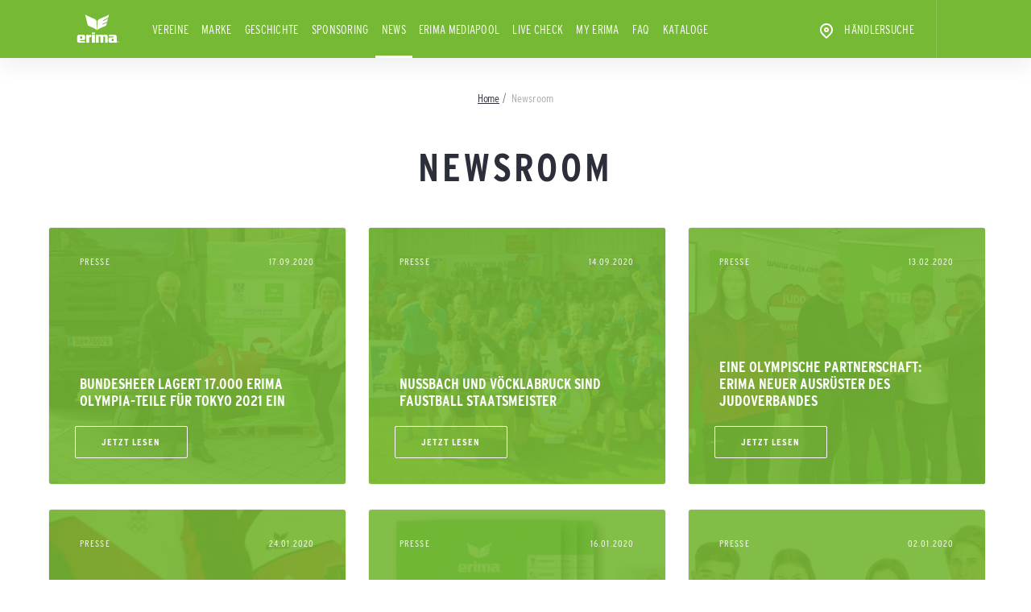

--- FILE ---
content_type: text/html; charset=UTF-8
request_url: https://www.erima.at/corporate/news?page=4
body_size: 5691
content:
<!DOCTYPE html>
<html lang="de">
<head>
    <meta charset="utf-8">
    <meta http-equiv="X-UA-Compatible" content="IE=edge">
    <meta name="viewport" content="width=device-width, initial-scale=1, user-scalable=0">

    <link rel="icon" type="images/png" href="https://www.erima.at/corporate/markup/images/favicon.png">
    <meta itemprop="image" content="https://www.erima.at/corporate/markup/images/favicon.png" />
    <meta property="og:image" content="https://www.erima.at/corporate/markup/images/favicon.png" />
    <link rel="apple-touch-icon-precomposed" href="https://www.erima.at/corporate/markup/images/favicon.png">
    <meta name="twitter:image" content="https://www.erima.at/corporate/markup/images/favicon.png" />

    <meta name="twitter:card" content="website" />
    <meta name="twitter:site" content="ERIMA.de corporate" />

    <meta itemprop="isFamilyFriendly" content="True" />

    <meta name="mobile-web-app-capable" content="yes">
    <meta name="apple-mobile-web-app-title" content="ERIMA.de corporate">
    <meta name="apple-mobile-web-app-capable" content="yes">
    <meta name="apple-mobile-web-app-status-bar-style" content="default">

    <link rel="stylesheet" href="https://www.erima.at/corporate/markup/css/bootstrap.min.css">
    <link rel="stylesheet" href="https://www.erima.at/corporate/markup/css/owl.carousel.css">
    <link rel="stylesheet" href="https://www.erima.at/corporate/markup/css/owl.theme.default.css">
    <link rel="stylesheet" href="https://www.erima.at/corporate/markup/css/font-awesome.css">
    <link rel="stylesheet" href="https://www.erima.at/corporate/markup/css/jquery.fancybox.css">
    <link rel="stylesheet" href="https://www.erima.at/corporate/markup/css/style.css?1">
    <link rel="stylesheet" href="https://www.erima.at/corporate/markup/css/media.css?1">
    <link rel="stylesheet" href="https://www.erima.at/corporate/markup/css/custom.css?1">

    <!-- CSRF Token -->
    <meta name="csrf-token" content="thdBWW6UEtY8ZQyKsZ3MUFANl1dSqXK8taXIHWCH">

    <title>News | Presse &gt;&gt; ERIMA | Sportswear since 1900</title>

        <link rel="canonical" href="https://www.erima.at/corporate/news/blog" />

    
    

    
<!-- gt -->
    <!-- Google Tag Manager -->
    <script>(function(w,d,s,l,i){w[l]=w[l]||[];w[l].push({'gtm.start':
                new Date().getTime(),event:'gtm.js'});var f=d.getElementsByTagName(s)[0],
            j=d.createElement(s),dl=l!='dataLayer'?'&l='+l:'';j.async=true;j.src=
            'https://www.googletagmanager.com/gtm.js?id='+i+dl;f.parentNode.insertBefore(j,f);
        })(window,document,'script','dataLayer','GTM-PM6JHFL');</script>
    <!-- End Google Tag Manager -->
</head>
<body>

    <!-- Google Tag Manager (noscript) -->
    <noscript><iframe src="https://www.googletagmanager.com/ns.html?id=GTM-PM6JHFL"
                      height="0" width="0" style="display:none;visibility:hidden"></iframe></noscript>
    <!-- End Google Tag Manager (noscript) -->
<div class="main-wrapper" id="main-wrapper">
    <header >
    
    <div class="container">
        <div class="row align-items-center">
            <div class="col-6 col-md-1 pr-0">
                <a href="https://www.erima.at/corporate" class="logo" alt="ERIMA - Sportbekleidung für Teamsport">
                    <img src="https://www.erima.at/corporate/markup/images/logo.svg" alt="">
                </a>
            </div>
            <div class="col-6 col-md-11 pl-0">
                                <nav class="navbar navbar-expand-md">
                    <button class="navbar-toggler" data-toggle="collapse" data-target="#navbar" aria-expanded="false">
                        <img src="https://www.erima.at/corporate/markup/images/menu.svg" alt="">
                        <img src="https://www.erima.at/corporate/markup/images/close.svg" alt="" style="display:none;">
                    </button>
                    <div class="collapse navbar-collapse" id="navbar">
                        <ul class="navbar-nav">
                                                            <li class="nav-item " >
                                    <a class="nav-link" href="https://erima.at/corporate/fuer-vereine">Vereine</a>

                                                                    </li>
                                                            <li class="nav-item " >
                                    <a class="nav-link" href="https://erima.at/corporate/marke">Marke</a>

                                                                    </li>
                                                            <li class="nav-item " >
                                    <a class="nav-link" href="https://erima.at/corporate/geschichte">Geschichte</a>

                                                                    </li>
                                                            <li class="nav-item " >
                                    <a class="nav-link" href="https://erima.at/corporate/sponsoring">Sponsoring</a>

                                                                    </li>
                                                            <li class="nav-item  active " >
                                    <a class="nav-link" href="https://erima.at/corporate/news">News</a>

                                                                    </li>
                                                            <li class="nav-item " >
                                    <a class="nav-link" href="https://erima.at/corporate/erima-mediapool">ERIMA Mediapool</a>

                                                                    </li>
                                                            <li class="nav-item " >
                                    <a class="nav-link" href="https://erima.at/corporate/live-check">Live Check</a>

                                                                    </li>
                                                            <li class="nav-item " >
                                    <a class="nav-link" href="https://erima.at/corporate/my-erima">My Erima</a>

                                                                    </li>
                                                            <li class="nav-item " >
                                    <a class="nav-link" href="https://erima.at/corporate/faq">FAQ</a>

                                                                    </li>
                            
                                                            <li class="nav-item ">
                                    <a class="nav-link" href="https://www.erima.at/corporate/download/katalog">
                                                                                    Kataloge
                                                                            </a>
                                </li>
                            
                            
                                                            <li class="nav-item ml-md-auto">
                                    <a class="nav-link" href="https://www.erima.at/corporate/haendlersuche">
                                        <img src="https://www.erima.at/corporate/markup/images/address.svg" alt=""> Händlersuche
                                    </a>
                                </li>
                            
                            
                            
                                                    </ul>
                    </div>
                </nav>
            </div>
        </div>
    </div>
</header>

        <nav class="container">
        <ol class="breadcrumb"  vocab="https://schema.org/" typeof="BreadcrumbList">
            <li class="breadcrumb-item"  property="itemListElement" typeof="ListItem">
                <a href="https://www.erima.at/corporate/" property="item" typeof="WebPage"><span property="name">Home</span></a>
                <meta property="position" content="1" style="display: none">
            </li>
            <li class="breadcrumb-item active"  property="itemListElement" typeof="ListItem">
                <span property="name">Newsroom</span>
                <meta property="position" content="2" style="display: none">
            </li>
        </ol>
    </nav>

        <section class="container" style="max-width: 1191px;">

        <h1 class="page-title">Newsroom</h1>

        

        <div class="row">
                            <div class="col-md-6 col-lg-4 news_block">
                                        <a href="https://www.erima.at/corporate/news/presse/bundesheer-lagert-17000-erima-olympia-teile-fur-tokyo-2021-ein" class="news-box news-green" style="background-image:url(https://www.erima.at/corporate/uploads/6264f01651e810991335b36f271cc427-570.jpg);">
                                    <span class="info">
                                        <span class="category-link">Presse</span>
                                        <span class="date">17.09.2020</span>
                                    </span>
                        <span class="intro">Bundesheer lagert 17.000 ERIMA Olympia-Teile für Tokyo 2021 ein</span>
                        <div class="btn-white">Jetzt Lesen</div>
                    </a>
                </div>
                            <div class="col-md-6 col-lg-4 news_block">
                                        <a href="https://www.erima.at/corporate/news/presse/nussbach-und-vocklabruck-sind-faustball-staatsmeister" class="news-box news-green" style="background-image:url(https://www.erima.at/corporate/uploads/418f3b0b084b32231e27ae39d5d3ea9d-570.jpg);">
                                    <span class="info">
                                        <span class="category-link">Presse</span>
                                        <span class="date">14.09.2020</span>
                                    </span>
                        <span class="intro">Nußbach und Vöcklabruck sind Faustball Staatsmeister</span>
                        <div class="btn-white">Jetzt Lesen</div>
                    </a>
                </div>
                            <div class="col-md-6 col-lg-4 news_block">
                                        <a href="https://www.erima.at/corporate/news/presse/eine-olympische-partnerschaft-erima-neuer-ausruster-des-judoverbandes" class="news-box news-green" style="background-image:url(https://www.erima.at/corporate/uploads/d7d1e856540f67ebdd10bdd9e28510db-570.jpg);">
                                    <span class="info">
                                        <span class="category-link">Presse</span>
                                        <span class="date">13.02.2020</span>
                                    </span>
                        <span class="intro">Eine olympische Partnerschaft: ERIMA neuer Ausrüster des Judoverbandes</span>
                        <div class="btn-white">Jetzt Lesen</div>
                    </a>
                </div>
                            <div class="col-md-6 col-lg-4 news_block">
                                        <a href="https://www.erima.at/corporate/news/presse/goldregen-in-lausanne-2020" class="news-box news-green" style="background-image:url(https://www.erima.at/corporate/uploads/5882d10ffe44dd94442d42c2e168fc94-570.jpg);">
                                    <span class="info">
                                        <span class="category-link">Presse</span>
                                        <span class="date">24.01.2020</span>
                                    </span>
                        <span class="intro">Goldregen in Lausanne 2020</span>
                        <div class="btn-white">Jetzt Lesen</div>
                    </a>
                </div>
                            <div class="col-md-6 col-lg-4 news_block">
                                        <a href="https://www.erima.at/corporate/news/presse/die-neuen-erima-kataloge-sind-da" class="news-box news-green" style="background-image:url(https://www.erima.at/corporate/uploads/4cd3ce32fb57e5dd7a0a6dde06e79988-570.jpg);">
                                    <span class="info">
                                        <span class="category-link">Presse</span>
                                        <span class="date">16.01.2020</span>
                                    </span>
                        <span class="intro">Die neuen ERIMA Kataloge sind da!</span>
                        <div class="btn-white">Jetzt Lesen</div>
                    </a>
                </div>
                            <div class="col-md-6 col-lg-4 news_block">
                                        <a href="https://www.erima.at/corporate/news/presse/bereit-fur-lausanne" class="news-box news-green" style="background-image:url(https://www.erima.at/corporate/uploads/00352781af632a332015584c2f4f102a-570.jpg);">
                                    <span class="info">
                                        <span class="category-link">Presse</span>
                                        <span class="date">02.01.2020</span>
                                    </span>
                        <span class="intro">Bereit für Lausanne!</span>
                        <div class="btn-white">Jetzt Lesen</div>
                    </a>
                </div>
                            <div class="col-md-6 col-lg-4 news_block">
                                        <a href="https://www.erima.at/corporate/news/presse/erfolgs-partnerschaft-zwischen-wiener-fussballverband-und-erima-verlangert" class="news-box news-green" style="background-image:url(https://www.erima.at/corporate/uploads/00adbb5dc2763be068b024bfa301d23c-570.jpg);">
                                    <span class="info">
                                        <span class="category-link">Presse</span>
                                        <span class="date">28.06.2019</span>
                                    </span>
                        <span class="intro">Erfolgs-Partnerschaft zwischen Wiener Fußballverband und ERIMA verlängert</span>
                        <div class="btn-white">Jetzt Lesen</div>
                    </a>
                </div>
                            <div class="col-md-6 col-lg-4 news_block">
                                        <a href="https://www.erima.at/corporate/news/presse/frauen-volleyball-osterreichische-spitze-fest-in-der-hand-von-erima" class="news-box news-green" style="background-image:url(https://www.erima.at/corporate/uploads/803f3fc4bc4fb448a60de90dfe6ee110-570.jpg);">
                                    <span class="info">
                                        <span class="category-link">Presse</span>
                                        <span class="date">14.06.2019</span>
                                    </span>
                        <span class="intro">Frauen-Volleyball: Österreichische Spitze fest in der Hand von ERIMA</span>
                        <div class="btn-white">Jetzt Lesen</div>
                    </a>
                </div>
                            <div class="col-md-6 col-lg-4 news_block">
                                        <a href="https://www.erima.at/corporate/news/presse/wattens-steigt-auf-erima-wieder-in-der-osterreichischen-fussball-bundesliga" class="news-box news-green" style="background-image:url(https://www.erima.at/corporate/uploads/bf5dd08e43e9c271734b3d292113c9e2-570.jpg);">
                                    <span class="info">
                                        <span class="category-link">Presse</span>
                                        <span class="date">05.06.2019</span>
                                    </span>
                        <span class="intro">Wattens steigt auf: ERIMA wieder in der österreichischen Fußball-Bundesliga</span>
                        <div class="btn-white">Jetzt Lesen</div>
                    </a>
                </div>
                            <div class="col-md-6 col-lg-4 news_block">
                                        <a href="https://www.erima.at/corporate/news/presse/asko-linz-steg-osterreichischer-cupsieger-2019" class="news-box news-green" style="background-image:url(https://www.erima.at/corporate/uploads/a4eda032177585a943e3f14359a0e5e1-570.jpg);">
                                    <span class="info">
                                        <span class="category-link">Presse</span>
                                        <span class="date">25.02.2019</span>
                                    </span>
                        <span class="intro">ASKÖ Linz-Steg – Österreichischer Cupsieger 2019!</span>
                        <div class="btn-white">Jetzt Lesen</div>
                    </a>
                </div>
                            <div class="col-md-6 col-lg-4 news_block">
                                        <a href="https://www.erima.at/corporate/news/presse/3x-gold-fur-osterreich" class="news-box news-green" style="background-image:url(https://www.erima.at/corporate/uploads/6f86cd1904a04422a05b02127228eff9-570.jpg);">
                                    <span class="info">
                                        <span class="category-link">Presse</span>
                                        <span class="date">18.02.2019</span>
                                    </span>
                        <span class="intro">3x Gold für Österreich</span>
                        <div class="btn-white">Jetzt Lesen</div>
                    </a>
                </div>
                            <div class="col-md-6 col-lg-4 news_block">
                                        <a href="https://www.erima.at/corporate/news/presse/der-olympia-look-von-erima-goldverdachtig" class="news-box news-green" style="background-image:url(https://www.erima.at/corporate/uploads/cdn/gepa-23011851049-570.jpg);">
                                    <span class="info">
                                        <span class="category-link">Presse</span>
                                        <span class="date">01.01.2019</span>
                                    </span>
                        <span class="intro">Der Olympia Look von ERIMA: Goldverdächtig!</span>
                        <div class="btn-white">Jetzt Lesen</div>
                    </a>
                </div>
                        <!--div class="d-none d-lg-block col-lg-4 news-preview">
                <img src="/markup/images/news-preview.svg" alt="">
            </div>
            <div class="d-none d-lg-block col-lg-4 news-preview">
                <img src="/markup/images/news-preview.svg" alt="">
            </div>
            <div class="d-none d-lg-block col-lg-4 news-preview">
                <img src="/markup/images/news-preview.svg" alt="">
            </div-->
                <div style="clear: both;"></div>
                <div class="media-show-more">
                    <ul class="pagination" role="navigation">
        
                    <li class="page-item">
                <a class="page-link" href="https://www.erima.at/corporate/news?page=3" rel="prev" aria-label="pagination.previous">&lsaquo;</a>
            </li>
        
        
                    
            
            
                                                                        <li class="page-item"><a class="page-link" href="https://www.erima.at/corporate/news">1</a></li>
                                                                                <li class="page-item"><a class="page-link" href="https://www.erima.at/corporate/news?page=2">2</a></li>
                                                                                <li class="page-item"><a class="page-link" href="https://www.erima.at/corporate/news?page=3">3</a></li>
                                                                                <li class="page-item active" aria-current="page"><span class="page-link">4</span></li>
                                                                                <li class="page-item"><a class="page-link" href="https://www.erima.at/corporate/news?page=5">5</a></li>
                                                                                <li class="page-item"><a class="page-link" href="https://www.erima.at/corporate/news?page=6">6</a></li>
                                                                                <li class="page-item"><a class="page-link" href="https://www.erima.at/corporate/news?page=7">7</a></li>
                                                                                <li class="page-item"><a class="page-link" href="https://www.erima.at/corporate/news?page=8">8</a></li>
                                                                    
                            <li class="page-item disabled" aria-disabled="true"><span class="page-link">...</span></li>
            
            
                                
            
            
                                                                        <li class="page-item"><a class="page-link" href="https://www.erima.at/corporate/news?page=22">22</a></li>
                                                                                <li class="page-item"><a class="page-link" href="https://www.erima.at/corporate/news?page=23">23</a></li>
                                                        
        
                    <li class="page-item">
                <a class="page-link" href="https://www.erima.at/corporate/news?page=5" rel="next" aria-label="pagination.next">&rsaquo;</a>
            </li>
            </ul>

                </div>
        </div>

        <!--div class="show-more">
            <button type="button" class="btn-black">Mehr Anzeigen</button>
        </div-->

    </section>

            <section class="newsletter">
    <div class="container">
        <div class="row">
            <div class="col-md-6">
                                    <div class="text-center">
                        <img src="https://www.erima.at/corporate/markup/images/newsletter.svg" alt="">
                        <p>NEWSLETTER</p>
                        <p><b>Bleibe auf dem Laufenden!</b></p>
                    </div>
                    <form class="row" action="https://erima.de/newsletter" method="post">
                        <div class="col-lg-8">
                            <input type="email" name="newsletter" placeholder="E-Mail Adresse eingeben">
                        </div>
                        <div class="col-lg-4">
                            <input type="hidden" value="1" name="subscribeToNewsletter">
                            <input type="hidden" value="1" name="corporate_n">
                            <button type="submit" class="btn-gray btn-full">Anmelden</button>
                        </div>
                    </form>
                            </div>
            <div class="col-md-6">
                                    <div class="text-center">
                        <img src="https://www.erima.at/corporate/markup/images/dealer.svg" alt="">
                        <p>Händlersuche</p>
                        <p><b>Wir sind ganz in deiner Nähe</b></p>
                    </div>
                    <form class="row" action="https://www.erima.at/corporate/haendler">
                        <div class="col-lg-8">
                            <input name="location" type="text" placeholder="Stadt oder Postleitzahl eingeben">
                        </div>
                        <div class="col-lg-4">
                            <button type="submit" class="btn-gray btn-full">Suchen</button>
                        </div>
                    </form>
                            </div>
        </div>
    </div>
</section>

<footer>
    <div class="container">
        <div class="row">
            <div class="col-md-3">
                <p class="footer-title mobile-collapse-toggle">ÜBER ERIMA</p>

                <ul class="footer-menu mobile-collapse">
                                            <li><a href="https://erima.at/corporate/fuer-vereine">Vereine</a></li>
                                            <li><a href="https://erima.at/corporate/marke">Marke</a></li>
                                            <li><a href="https://erima.at/corporate/geschichte">Geschichte</a></li>
                                            <li><a href="https://erima.at/corporate/news">News</a></li>
                                                        </ul>
            </div>

            <div class="col-md-3">
                <p class="footer-title mobile-collapse-toggle">service</p>

                <ul class="footer-menu mobile-collapse">
                    <li><a href="/corporate/download/katalog">Kataloge</a></li>
                    <li><a href="/corporate/haendlersuche">Händlersuche</a></li>
                                            <li><a href="https://erima.at/corporate/erima-mediapool">ERIMA Mediapool</a></li>
                                            <li><a href="https://erima.at/corporate/live-check">Live Check</a></li>
                                            <li><a href="https://erima.at/corporate/my-erima">My Erima</a></li>
                                            <li><a href="https://erima.at/corporate/faq">FAQ</a></li>
                                        <li><a href="/corporate/download/download">Downloads</a></li>
                </ul>
            </div>

            <div class="col-md-3">
                <p class="footer-title mobile-collapse-toggle">HÄNDLER</p>
                <ul class="footer-menu mobile-collapse">
                    <li><a href="https://www.erima-online.com/" title="ERIMA B2B-Portal" target="_parent" rel="nofollow">ERIMA B2B-Portal</a></li>
                </ul>
            </div>

            <div class="col-md-3">
                <p class="footer-title mobile-collapse-toggle">
                    Kontakt
                </p>
                <ul class="footer-menu mobile-collapse margin20" >
                                                                        <li><a href="https://erima.at/corporate/kontakt">Kontakt</a></li>
                                                    <li><a href="https://erima.at/corporate/vereinskontakte">Vereinskontakt</a></li>
                                                                                                            <li>
                            <a href="https://www.instagram.com/erima.austria/" rel="nofollow" target="_blank">
                                <img src="https://www.erima.at/corporate/markup/images/instagram.svg" alt="">  erima.austria                             </a>
                        </li>
                    
                                            <li>
                            <a href="https://www.facebook.com/erima.austria" rel="nofollow" target="_blank">
                                <img src="https://www.erima.at/corporate/markup/images/fb.svg" alt="">  erima.austria                             </a>
                        </li>
                    
                                    </ul>
            </div>
        </div>
    </div>
    <div class="bordered">
        <div class="container">
            <ul class="inline" align="center">
                                    <li><a href="https://erima.at/corporate/teilnahmebedingungen">TEILNAHMEBEDINGUNGEN</a></li>
                                    <li><a href="https://erima.at/corporate/impressum">IMPRESSUM</a></li>
                                    <li><a href="https://erima.at/corporate/code-of-conduct">CODE OF CONDUCT</a></li>
                                    <li><a href="https://erima.at/corporate/druckhinweise">DRUCKHINWEISE</a></li>
                            </ul>
        </div>
    </div>
    
    
    <div class="footer-notes">
            </div>
</footer>
<!-- Facebook Pixel Code -->
<script>
  !function(f,b,e,v,n,t,s)
  {if(f.fbq)return;n=f.fbq=function(){n.callMethod?
  n.callMethod.apply(n,arguments):n.queue.push(arguments)};
  if(!f._fbq)f._fbq=n;n.push=n;n.loaded=!0;n.version='2.0';
  n.queue=[];t=b.createElement(e);t.async=!0;
  t.src=v;s=b.getElementsByTagName(e)[0];
  s.parentNode.insertBefore(t,s)}(window, document,'script',
  'https://connect.facebook.net/en_US/fbevents.js');
  fbq('init', '1745727839194082');
  fbq('track', 'PageView');
</script>
<noscript>
  <img height="1" width="1" style="display:none" 
       src="https://www.facebook.com/tr?id=1745727839194082&ev=PageView&noscript=1"/>
</noscript>
<!-- End Facebook Pixel Code -->    </div>

<script src="https://www.erima.at/corporate/markup/js/jquery.js"></script>
<script src="https://www.erima.at/corporate/markup/js/bootstrap.min.js"></script>
<script src="https://www.erima.at/corporate/markup/js/jquery.fancybox.js"></script>
<script src="https://www.erima.at/corporate/markup/js/owl.carousel.js"></script>
<script src="https://www.erima.at/corporate/markup/js/scripts.js"></script>

<script>
    function mobileFunc(){
        var w = screen.width;
        console.log(w);
        if (w < 768) {
            $('.mobile-collapse').hide();
            $('.mobile-collapse-toggle').on('click', function(){
                $(this).siblings('.mobile-collapse').slideToggle();
            });
        } else {
            $('.mobile-collapse').removeAttr('style');
            $('.mobile-collapse-toggle').off('click');
        }
    }
    $(document).ready(function(){
        mobileFunc();
    });
    $(window).resize(function(){
        // mobileFunc();
    });

    $('.home-news-slider').owlCarousel({
        navSpeed:1500,
        dragEndSpeed:1500,
        mouseDrag: false,
        margin:30,
        responsive:{
            0:{
                items:1
            },
            768:{
                items:3,
                dots: false
            }
        }
    });
</script>

<style>
    .page_sponsoring .block-image {
        max-height: 200px;
    }
</style>
<script src="https://hcaptcha.com/1/api.js?hl=de" async defer></script>
</body>
</html>
